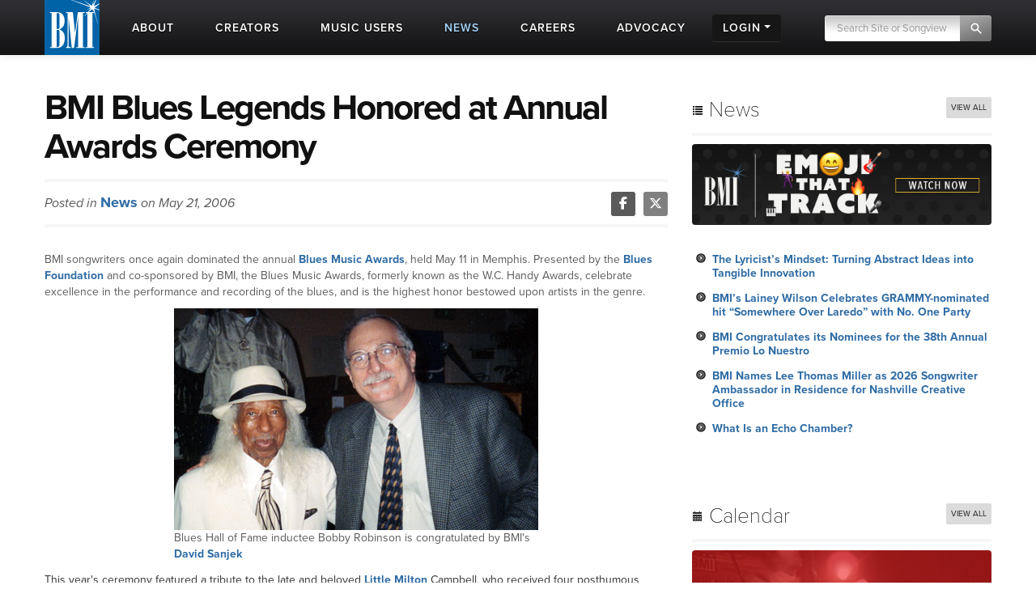

--- FILE ---
content_type: text/css;charset=utf-8
request_url: https://use.typekit.net/qkm6qzc.css
body_size: 624
content:
/*
 * The Typekit service used to deliver this font or fonts for use on websites
 * is provided by Adobe and is subject to these Terms of Use
 * http://www.adobe.com/products/eulas/tou_typekit. For font license
 * information, see the list below.
 *
 * proxima-nova:
 *   - http://typekit.com/eulas/00000000000000003b9ad1b1
 *   - http://typekit.com/eulas/00000000000000003b9ad1bd
 *   - http://typekit.com/eulas/00000000000000003b9ad1be
 *   - http://typekit.com/eulas/00000000000000003b9ad1bb
 *   - http://typekit.com/eulas/00000000000000003b9ad1bc
 *   - http://typekit.com/eulas/00000000000000003b9ad1b9
 *   - http://typekit.com/eulas/00000000000000003b9ad1ba
 *   - http://typekit.com/eulas/00000000000000003b9ad1b5
 *
 * © 2009-2026 Adobe Systems Incorporated. All Rights Reserved.
 */
/*{"last_published":"2016-02-10 22:00:47 UTC"}*/

@import url("https://p.typekit.net/p.css?s=1&k=qkm6qzc&ht=tk&f=139.171.172.173.174.175.176.5474&a=729097&app=typekit&e=css");

@font-face {
font-family:"proxima-nova";
src:url("https://use.typekit.net/af/7d485b/00000000000000003b9ad1b1/27/l?subset_id=2&fvd=n7&v=3") format("woff2"),url("https://use.typekit.net/af/7d485b/00000000000000003b9ad1b1/27/d?subset_id=2&fvd=n7&v=3") format("woff"),url("https://use.typekit.net/af/7d485b/00000000000000003b9ad1b1/27/a?subset_id=2&fvd=n7&v=3") format("opentype");
font-display:auto;font-style:normal;font-weight:700;font-stretch:normal;
}

@font-face {
font-family:"proxima-nova";
src:url("https://use.typekit.net/af/f6bc94/00000000000000003b9ad1bd/27/l?subset_id=2&fvd=n1&v=3") format("woff2"),url("https://use.typekit.net/af/f6bc94/00000000000000003b9ad1bd/27/d?subset_id=2&fvd=n1&v=3") format("woff"),url("https://use.typekit.net/af/f6bc94/00000000000000003b9ad1bd/27/a?subset_id=2&fvd=n1&v=3") format("opentype");
font-display:auto;font-style:normal;font-weight:100;font-stretch:normal;
}

@font-face {
font-family:"proxima-nova";
src:url("https://use.typekit.net/af/98076c/00000000000000003b9ad1be/27/l?subset_id=2&fvd=i1&v=3") format("woff2"),url("https://use.typekit.net/af/98076c/00000000000000003b9ad1be/27/d?subset_id=2&fvd=i1&v=3") format("woff"),url("https://use.typekit.net/af/98076c/00000000000000003b9ad1be/27/a?subset_id=2&fvd=i1&v=3") format("opentype");
font-display:auto;font-style:italic;font-weight:100;font-stretch:normal;
}

@font-face {
font-family:"proxima-nova";
src:url("https://use.typekit.net/af/04b81b/00000000000000003b9ad1bb/27/l?subset_id=2&fvd=n6&v=3") format("woff2"),url("https://use.typekit.net/af/04b81b/00000000000000003b9ad1bb/27/d?subset_id=2&fvd=n6&v=3") format("woff"),url("https://use.typekit.net/af/04b81b/00000000000000003b9ad1bb/27/a?subset_id=2&fvd=n6&v=3") format("opentype");
font-display:auto;font-style:normal;font-weight:600;font-stretch:normal;
}

@font-face {
font-family:"proxima-nova";
src:url("https://use.typekit.net/af/83c55b/00000000000000003b9ad1bc/27/l?subset_id=2&fvd=i6&v=3") format("woff2"),url("https://use.typekit.net/af/83c55b/00000000000000003b9ad1bc/27/d?subset_id=2&fvd=i6&v=3") format("woff"),url("https://use.typekit.net/af/83c55b/00000000000000003b9ad1bc/27/a?subset_id=2&fvd=i6&v=3") format("opentype");
font-display:auto;font-style:italic;font-weight:600;font-stretch:normal;
}

@font-face {
font-family:"proxima-nova";
src:url("https://use.typekit.net/af/c9cde8/00000000000000003b9ad1b9/27/l?subset_id=2&fvd=n4&v=3") format("woff2"),url("https://use.typekit.net/af/c9cde8/00000000000000003b9ad1b9/27/d?subset_id=2&fvd=n4&v=3") format("woff"),url("https://use.typekit.net/af/c9cde8/00000000000000003b9ad1b9/27/a?subset_id=2&fvd=n4&v=3") format("opentype");
font-display:auto;font-style:normal;font-weight:400;font-stretch:normal;
}

@font-face {
font-family:"proxima-nova";
src:url("https://use.typekit.net/af/4ba64f/00000000000000003b9ad1ba/27/l?subset_id=2&fvd=i4&v=3") format("woff2"),url("https://use.typekit.net/af/4ba64f/00000000000000003b9ad1ba/27/d?subset_id=2&fvd=i4&v=3") format("woff"),url("https://use.typekit.net/af/4ba64f/00000000000000003b9ad1ba/27/a?subset_id=2&fvd=i4&v=3") format("opentype");
font-display:auto;font-style:italic;font-weight:400;font-stretch:normal;
}

@font-face {
font-family:"proxima-nova";
src:url("https://use.typekit.net/af/3333ef/00000000000000003b9ad1b5/27/l?subset_id=2&fvd=n3&v=3") format("woff2"),url("https://use.typekit.net/af/3333ef/00000000000000003b9ad1b5/27/d?subset_id=2&fvd=n3&v=3") format("woff"),url("https://use.typekit.net/af/3333ef/00000000000000003b9ad1b5/27/a?subset_id=2&fvd=n3&v=3") format("opentype");
font-display:auto;font-style:normal;font-weight:300;font-stretch:normal;
}

.tk-proxima-nova { font-family: "proxima-nova",sans-serif; }


--- FILE ---
content_type: application/javascript
request_url: https://www.bmi.com/js/bmidotcom.js
body_size: 1096
content:
/*
======================================================================
This is the new global JavaScript file for bmi.com post-upgrade to ee7
======================================================================
*/

// New section for BMI sharing code (replacing sharethis)
function bmiShare() {
    $('.bmi-share a').each(function() {
        console.log("The href is: " + $(this).attr('href'));
        
        var url = $(this).attr('href');
        var social_network = '';
        if (url.indexOf('facebook.com') !== -1) {
            social_network = 'Facebook';
        } else if (url.indexOf('twitter.com') !== -1) {
            social_network = 'Twitter';
        } else if (url.indexOf('linkedin.com') !== -1) {
            social_network = 'LinkedIn';
        }
        if (social_network !== '') {
            // Avoid errors with localhost urls
            url = url.replace('localhost', 'www.bmi.com');

            $(this).on('click', function(e) {
                e.preventDefault();
                url = url.replace(/ /g, '%20').replace(/'/g, '%27');
                // Add UTM parameters to the URL for tracking
                var utm_source = 'bmi';
                var utm_medium = social_network;
                var utm_campaign = 'social_share';
                var utm_url = url + '&utm_source=' + utm_source + '&utm_medium=' + utm_medium + '&utm_campaign=' + utm_campaign;
                $(this).attr('href', utm_url);
                var shareWindow = window.open(utm_url, social_network + ' Share', 'height=500,width=500');
                
                //GA4 tracking is here for compatibility with injected html bmi-share links
                dataLayer.push({
                    event: 'social_share',
                    social_network: social_network,
                    click_url: $(this).attr('href') ? $(this).attr('href') : '', // get the link url for the clicked link if href exists, else empty string to prevent errors
                    page_url: window.location.href,
                    page_title: document.title,
                    event_category: 'social',
                    value: 1
                });
                
                // Note: moved GA4 tracking to tag-manager.js for consolidation purposes
            });
        }
    });
}

$(document).ready(function() {
    bmiShare();
});
